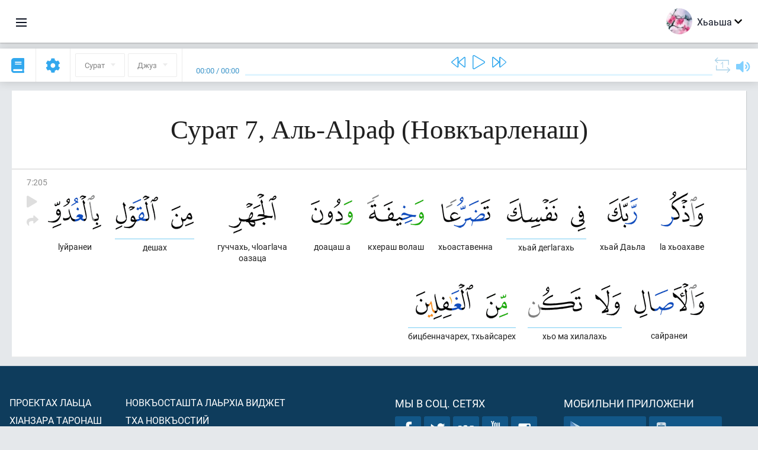

--- FILE ---
content_type: text/html; charset=UTF-8
request_url: https://inh.quranacademy.org/quran/7:205
body_size: 7621
content:
<!DOCTYPE html>
<html lang="inh" dir="ltr">
  <head>
    <meta charset="utf-8">
    <title>Сура 7 Аль-Аlраф (Новкъарленаш). Читать и слушать Коран · Академия Корана</title>
    <meta name="description" content="Читать и слушать Коран: Арабский, перевод, перевод по словам и толкование (тафсир). Сура 7 Аль-Аlраф (Новкъарленаш). Доступные переводы: .">

    <meta name="keywords" content="Деша, Слушать, Коран, quran.surah, quran.ayah, Новкъарленаш, Аль-Аlраф">

    <meta http-equiv="X-UA-Compatible" content="IE=edge">
    <meta name="viewport" content="width=device-width, initial-scale=1, user-scalable=no">


<script>
    window.Loader = new function () {
        var self = this

        this.onFullLoadFirstCallbacks = [];
        this.onFullLoadCallbacks = [];

        this.isLoaded = false;

        this.loadedStylesheets = [];

        function runCallbacks(callbacks) {
            var errors = [];

            callbacks.map(function (callback) {
                try {
                    callback();
                } catch (e) {
                    errors.push(e);
                }
            });

            return errors
        }

        this.onFullLoad = function(callback) {
            if (this.isLoaded) {
                callback();
            } else {
                this.onFullLoadCallbacks.push(callback);
            }
        };

        this.onFullLoadFirst = function(callback) {
            if (this.isLoaded) {
                callback();
            } else {
                this.onFullLoadFirstCallbacks.push(callback);
            }
        };

        this.loaded = function () {
            const firstCallbackErrors = runCallbacks(this.onFullLoadFirstCallbacks);
            const callbackErrors = runCallbacks(this.onFullLoadCallbacks);

            this.isLoaded = true;

            firstCallbackErrors.map(function (e) {
                throw e;
            });

            callbackErrors.map(function (e) {
                throw e;
            });
        };
    };
</script><link rel="shortcut icon" href="/favicons/favicon.ico" type="image/x-icon">
<link rel="icon" type="image/png" href="/favicons/favicon-32x32.png" sizes="32x32">
<link rel="icon" type="image/png" href="/favicons/android-chrome-192x192.png" sizes="192x192">
<link rel="icon" type="image/png" href="/favicons/favicon-96x96.png" sizes="96x96">
<link rel="icon" type="image/png" href="/favicons/favicon-16x16.png" sizes="16x16">
<link rel="apple-touch-icon" sizes="57x57" href="/favicons/apple-touch-icon-57x57.png">
<link rel="apple-touch-icon" sizes="60x60" href="/favicons/apple-touch-icon-60x60.png">
<link rel="apple-touch-icon" sizes="72x72" href="/favicons/apple-touch-icon-72x72.png">
<link rel="apple-touch-icon" sizes="76x76" href="/favicons/apple-touch-icon-76x76.png">
<link rel="apple-touch-icon" sizes="114x114" href="/favicons/apple-touch-icon-114x114.png">
<link rel="apple-touch-icon" sizes="120x120" href="/favicons/apple-touch-icon-120x120.png">
<link rel="apple-touch-icon" sizes="144x144" href="/favicons/apple-touch-icon-144x144.png">
<link rel="apple-touch-icon" sizes="152x152" href="/favicons/apple-touch-icon-152x152.png">
<link rel="apple-touch-icon" sizes="180x180" href="/favicons/apple-touch-icon-180x180.png">
<link rel="manifest" href="/favicons/manifest.json">
<meta name="msapplication-TileColor" content="#5e1596">
<meta name="msapplication-TileImage" content="/favicons/mstile-144x144.png">
<meta name="msapplication-config" content="/favicons/browserconfig.xml">
<meta name="theme-color" content="#ffffff"><link rel="stylesheet" href="https://use.typekit.net/srz0rtf.css">

<link href="/compiled/browser/app.6a5c3dc06d11913ad7bb.css" rel="stylesheet" type="text/css" />
<script type="application/ld+json">
{
  "@context" : "http://schema.org",
  "@type" : "Organization",
  "name" : "Академия Корана",
  "url" : "https://inh.quranacademy.org",
  "description": "КъурIана Академе Iарбий мотт а КъурIан а моллагIча даржан тIара дIадоладенна Iомаде аьттув ба шун, иштта шун аьттув ба ТIеххьарча Йоазонах лаьца эггара лоархIамегIдар ха а.  ",
  "sameAs" : [
    "https://www.facebook.com/quranacademy",
    "https://twitter.com/quranacademy",
    "https://plus.google.com/u/0/+HolyQuranAcademy",
    "https://www.instagram.com/holyquranacademy",
    "https://www.youtube.com/holyquranacademy",
    "https://www.linkedin.com/company/quranacademy",
    "https://www.pinterest.com/holyquranworld",
    "https://soundcloud.com/quranacademy",
    "https://quranacademy.tumblr.com",
    "https://github.com/quranacademy",
    "https://vk.com/quranacademy",
    "https://medium.com/@quranacademy",
    "https://ok.ru/quranacademy",
    "https://telegram.me/quranacademy",
    "https://www.flickr.com/photos/quranacademy",
    "https://vk.com/holyquranworld"
  ]
}
</script>


<meta name="dmca-site-verification" content="ZjdvMVBwZ3UyN3ZpZ3JmVjQyeEZocExQalVLa21PMnRxZnowZnZpWEU2UT01" />



  </head>
  <body class="ltr-mode"><div id="react-module-69730442a9902" class=" react-module-header"></div>
            <script>
                Loader.onFullLoadFirst(function () {
                    mountReactComponent('react-module-69730442a9902', 'header', {"navigationMenuActiveItemCode":"quran","encyclopediaAvailable":false,"str":{"adminPanel":"\u0410\u0434\u043c\u0438\u043d\u0438\u0441\u0442\u0440\u0430\u0442\u043e\u0440\u0430 \u043a\u0435\u0440\u0442\u0435\u0440\u0430 \u043e\u0430\u0433I\u0443\u0432","bookmarks":"\u0417\u0430\u043a\u043b\u0430\u0434\u043a\u0438","encyclopedia":"\u042d\u043d\u0446\u0438\u043a\u043b\u043e\u043f\u0435\u0434\u0438","guest":"\u0425\u044c\u0430\u044c\u0448\u0430","help":"\u041f\u043e\u043c\u043e\u0449\u044c","interactiveLessons":"\u0418\u043d\u0442\u0435\u0440\u0430\u043a\u0442\u0438\u0432\u043d\u0438 \u0443\u0440\u043e\u043a\u0430\u0448","logIn":"\u0427\u0443\u0432\u0430\u043b\u0430 \/ \u0447\u0443\u044f\u043b\u0430","logOut":"\u0410\u0440\u0430\u0432\u0430\u043b\u0430","memorization":"\u0417\u0430\u0443\u0447\u0438\u0432\u0430\u043d\u0438\u0435 \u041a\u043e\u0440\u0430\u043d\u0430","profile":"\u041f\u0440\u043e\u0444\u0438\u043b\u044c","quran":"\u041a\u043e\u0440\u0430\u043d","settings":"\u041e\u0442\u0442\u0430\u043c\u0430\u0448","siteSections":"\u0420\u0430\u0437\u0434\u0435\u043b\u044b \u0441\u0430\u0439\u0442\u0430"},"urls":{"adminPanel":"https:\/\/inh.quranacademy.org\/admin","encyclopedia":"https:\/\/inh.quranacademy.org\/encyclopedia","helpCenter":"https:\/\/inh.quranacademy.org\/help","interactiveLessons":"https:\/\/inh.quranacademy.org\/courses","login":"https:\/\/inh.quranacademy.org\/login","memorization":"https:\/\/inh.quranacademy.org\/memorization","profile":"https:\/\/inh.quranacademy.org\/profile","quran":"https:\/\/inh.quranacademy.org\/quran","settings":"https:\/\/inh.quranacademy.org\/profile\/settings\/personal-information"}}, 'render', true)
                });
            </script>
        
    <div id="content">
<div class="page-container"><div id="react-module-69730442a5858" class=" react-module-quran"></div>
            <script>
                Loader.onFullLoadFirst(function () {
                    mountReactComponent('react-module-69730442a5858', 'quran', {"displayMode":"ayah","currentSuraNum":7,"currentSura":{"id":7,"basmala":true,"type_id":1,"ayats_count":206,"juz_num":8,"juz_page":6,"hizb_num":16,"hizb_page":1,"rub_num":61,"ayat_begin_id":955,"ayat_end_id":1160,"number":7,"arabic_name":"\u0627\u0644\u0623\u0639\u0631\u0627\u0641","text":{"id":567,"name":"\u041d\u043e\u0432\u043a\u044a\u0430\u0440\u043b\u0435\u043d\u0430\u0448","sura_id":7,"language_id":44,"transliteration":"\u0410\u043b\u044c-\u0410l\u0440\u0430\u0444","about_markdown":"","about_html":""}},"basmalaAyat":{"id":1,"surahNumber":1,"juzNumber":1,"number":1,"sajdah":false,"wordGroups":[{"id":2275563,"ayahId":1,"surahNumber":1,"ayahNumber":1,"index":0,"text":"\u0410\u043b\u043b\u0430\u0445l\u0430 \u0446l\u0435\u0440\u0430\u0446\u0430","words":[{"id":1,"surahNumber":1,"ayahNumber":1,"order":1,"hasOwnImage":true,"imageWidth":88,"imageHeight":100,"text":"\u0410\u043b\u043b\u0430\u0445l\u0430 \u0446l\u0435\u0440\u0430\u0446\u0430"},{"id":2,"surahNumber":1,"ayahNumber":1,"order":2,"hasOwnImage":true,"imageWidth":40,"imageHeight":100,"text":"*"}],"isLastWordGroupOfAyah":false},{"id":2275564,"ayahId":1,"surahNumber":1,"ayahNumber":1,"index":1,"text":"\u041a\u044a\u0430\u0445\u0435\u0442\u0430\u043c\u0435 \u0432\u043e\u043b\u0447\u0430","words":[{"id":3,"surahNumber":1,"ayahNumber":1,"order":3,"hasOwnImage":true,"imageWidth":131,"imageHeight":100,"text":"\u041a\u044a\u0430\u0445\u0435\u0442\u0430\u043c\u0435 \u0432\u043e\u043b\u0447\u0430"}],"isLastWordGroupOfAyah":false},{"id":2275565,"ayahId":1,"surahNumber":1,"ayahNumber":1,"index":2,"text":"\u041a\u044a\u0430\u0445\u0435\u0442\u0430\u043c \u0431\u0435\u0448 \u0432\u043e\u043b\u0447\u0430","words":[{"id":4,"surahNumber":1,"ayahNumber":1,"order":4,"hasOwnImage":true,"imageWidth":92,"imageHeight":100,"text":"\u041a\u044a\u0430\u0445\u0435\u0442\u0430\u043c \u0431\u0435\u0448 \u0432\u043e\u043b\u0447\u0430"}],"isLastWordGroupOfAyah":true}]},"ayats":[{"id":1159,"surahNumber":7,"juzNumber":9,"number":205,"sajdah":false,"wordGroups":[{"id":2295124,"ayahId":1159,"surahNumber":7,"ayahNumber":205,"index":0,"text":"l\u0430 \u0445\u044c\u043e\u0430\u0445\u0430\u0432\u0435","words":[{"id":22521,"surahNumber":7,"ayahNumber":205,"order":1,"hasOwnImage":true,"imageWidth":74,"imageHeight":100,"text":"l\u0430 \u0445\u044c\u043e\u0430\u0445\u0430\u0432\u0435"}],"isLastWordGroupOfAyah":false},{"id":2295125,"ayahId":1159,"surahNumber":7,"ayahNumber":205,"index":1,"text":"\u0445\u044c\u0430\u0439 \u0414\u0430\u044c\u043b\u0430","words":[{"id":22522,"surahNumber":7,"ayahNumber":205,"order":2,"hasOwnImage":true,"imageWidth":51,"imageHeight":100,"text":"\u0445\u044c\u0430\u0439 \u0414\u0430\u044c\u043b\u0430"}],"isLastWordGroupOfAyah":false},{"id":2295126,"ayahId":1159,"surahNumber":7,"ayahNumber":205,"index":2,"text":"\u0445\u044c\u0430\u0439 \u0434\u0435\u0433l\u0430\u0433\u0430\u0445\u044c","words":[{"id":22523,"surahNumber":7,"ayahNumber":205,"order":3,"hasOwnImage":true,"imageWidth":25,"imageHeight":100,"text":"\u0445\u044c\u0430\u0439 \u0434\u0435\u0433l\u0430\u0433\u0430\u0445\u044c"},{"id":22524,"surahNumber":7,"ayahNumber":205,"order":4,"hasOwnImage":true,"imageWidth":86,"imageHeight":100,"text":"*"}],"isLastWordGroupOfAyah":false},{"id":2295127,"ayahId":1159,"surahNumber":7,"ayahNumber":205,"index":3,"text":"\u0445\u044c\u043e\u0430\u0441\u0442\u0430\u0432\u0435\u043d\u043d\u0430","words":[{"id":22525,"surahNumber":7,"ayahNumber":205,"order":5,"hasOwnImage":true,"imageWidth":83,"imageHeight":100,"text":"\u0445\u044c\u043e\u0430\u0441\u0442\u0430\u0432\u0435\u043d\u043d\u0430"}],"isLastWordGroupOfAyah":false},{"id":2295128,"ayahId":1159,"surahNumber":7,"ayahNumber":205,"index":4,"text":"\u043a\u0445\u0435\u0440\u0430\u0448 \u0432\u043e\u043b\u0430\u0448","words":[{"id":22526,"surahNumber":7,"ayahNumber":205,"order":6,"hasOwnImage":true,"imageWidth":96,"imageHeight":100,"text":"\u043a\u0445\u0435\u0440\u0430\u0448 \u0432\u043e\u043b\u0430\u0448"}],"isLastWordGroupOfAyah":false},{"id":2295129,"ayahId":1159,"surahNumber":7,"ayahNumber":205,"index":5,"text":"\u0434\u043e\u0430\u0446\u0430\u0448 \u0430","words":[{"id":22527,"surahNumber":7,"ayahNumber":205,"order":7,"hasOwnImage":true,"imageWidth":71,"imageHeight":100,"text":"\u0434\u043e\u0430\u0446\u0430\u0448 \u0430"}],"isLastWordGroupOfAyah":false},{"id":2295130,"ayahId":1159,"surahNumber":7,"ayahNumber":205,"index":6,"text":"\u0433\u0443\u0447\u0447\u0430\u0445\u044c, \u0447l\u043e\u0430\u0433l\u0430\u0447\u0430 \u043e\u0430\u0437\u0430\u0446\u0430","words":[{"id":22528,"surahNumber":7,"ayahNumber":205,"order":8,"hasOwnImage":true,"imageWidth":81,"imageHeight":100,"text":"\u0433\u0443\u0447\u0447\u0430\u0445\u044c, \u0447l\u043e\u0430\u0433l\u0430\u0447\u0430 \u043e\u0430\u0437\u0430\u0446\u0430"}],"isLastWordGroupOfAyah":false},{"id":2295131,"ayahId":1159,"surahNumber":7,"ayahNumber":205,"index":7,"text":"\u0434\u0435\u0448\u0430\u0445","words":[{"id":22529,"surahNumber":7,"ayahNumber":205,"order":9,"hasOwnImage":true,"imageWidth":38,"imageHeight":100,"text":"\u0434\u0435\u0448\u0430\u0445"},{"id":22530,"surahNumber":7,"ayahNumber":205,"order":10,"hasOwnImage":true,"imageWidth":72,"imageHeight":100,"text":"*"}],"isLastWordGroupOfAyah":false},{"id":2295132,"ayahId":1159,"surahNumber":7,"ayahNumber":205,"index":8,"text":"l\u0443\u0439\u0440\u0430\u043d\u0435\u0438","words":[{"id":22531,"surahNumber":7,"ayahNumber":205,"order":11,"hasOwnImage":true,"imageWidth":90,"imageHeight":100,"text":"l\u0443\u0439\u0440\u0430\u043d\u0435\u0438"}],"isLastWordGroupOfAyah":false},{"id":2295133,"ayahId":1159,"surahNumber":7,"ayahNumber":205,"index":9,"text":"\u0441\u0430\u0439\u0440\u0430\u043d\u0435\u0438","words":[{"id":22532,"surahNumber":7,"ayahNumber":205,"order":12,"hasOwnImage":true,"imageWidth":118,"imageHeight":100,"text":"\u0441\u0430\u0439\u0440\u0430\u043d\u0435\u0438"}],"isLastWordGroupOfAyah":false},{"id":2295134,"ayahId":1159,"surahNumber":7,"ayahNumber":205,"index":10,"text":"\u0445\u044c\u043e \u043c\u0430 \u0445\u0438\u043b\u0430\u043b\u0430\u0445\u044c","words":[{"id":22533,"surahNumber":7,"ayahNumber":205,"order":13,"hasOwnImage":true,"imageWidth":44,"imageHeight":100,"text":"\u0445\u044c\u043e \u043c\u0430 \u0445\u0438\u043b\u0430\u043b\u0430\u0445\u044c"},{"id":22534,"surahNumber":7,"ayahNumber":205,"order":14,"hasOwnImage":true,"imageWidth":91,"imageHeight":100,"text":"*"}],"isLastWordGroupOfAyah":false},{"id":2295135,"ayahId":1159,"surahNumber":7,"ayahNumber":205,"index":11,"text":"\u0431\u0438\u0446\u0431\u0435\u043d\u043d\u0430\u0447\u0430\u0440\u0435\u0445, \u0442\u0445\u044c\u0430\u0439\u0441\u0430\u0440\u0435\u0445","words":[{"id":22535,"surahNumber":7,"ayahNumber":205,"order":15,"hasOwnImage":true,"imageWidth":37,"imageHeight":100,"text":"\u0431\u0438\u0446\u0431\u0435\u043d\u043d\u0430\u0447\u0430\u0440\u0435\u0445, \u0442\u0445\u044c\u0430\u0439\u0441\u0430\u0440\u0435\u0445"},{"id":22536,"surahNumber":7,"ayahNumber":205,"order":16,"hasOwnImage":true,"imageWidth":97,"imageHeight":100,"text":"*"}],"isLastWordGroupOfAyah":true}]}],"bookmarks":[],"currentJuzNum":9,"pageCount":null,"currentPage":null,"ayatsPerPage":null,"mushafPageNumber":176,"customTranslationIds":null,"currentRecitation":{"urlMask":"https:\/\/quran-audio.quranacademy.org\/by-ayah\/Mishari_Rashid_Al-Afasy_128kbps\/{sura}\/{ayat}.mp3","padZeros":true},"str":{"autoScrollDuringPlayback":"\u0410\u0432\u0442\u043e\u0441\u043a\u0440\u043e\u043b\u043b \u043f\u0440\u0438 \u0432\u043e\u0441\u043f\u0440\u043e\u0438\u0437\u0432\u0435\u0434\u0435\u043d\u0438\u0438","ayat":"\u0410\u044f\u0442","commonSettings":"\u041e\u0431\u0449\u0438\u0435","continuousReading":"\u0425\u0430\u0434\u0434\u0430\u043d\u0437\u0430 \u0434\u0435\u0448\u0430\u0440","copiedToClipboard":"\u0421\u0441\u044b\u043b\u043a\u0430 \u0441\u043a\u043e\u043f\u0438\u0440\u043e\u0432\u0430\u043d\u0430 \u0432 \u0431\u0443\u0444\u0435\u0440 \u043e\u0431\u043c\u0435\u043d\u0430","error":"\u0413I\u0430\u043b\u0430\u0442","errorLoadingPage":"\u041e\u0448\u0438\u0431\u043a\u0430 \u043f\u0440\u0438 \u0437\u0430\u0433\u0440\u0443\u0437\u043a\u0435 \u0441\u0442\u0440\u0430\u043d\u0438\u0446\u044b","juz":"\u0414\u0436\u0443\u0437","reciter":"\u041a\u044a\u043e\u0430\u0440\u0435","searchPlaceholder":"\u041f\u043e\u0438\u0441\u043a...","select":"\u0425\u0430\u0440\u0436\u0430","sura":"\u0421\u0443\u0440\u0430\u0442","tajweedRulesHighlighting":"\u041f\u043e\u0434\u0441\u0432\u0435\u0442\u043a\u0430 \u0442\u0430\u0434\u0436\u0432\u0438\u0434\u0430","translationsAndTafseers":"\u041f\u0435\u0440\u0435\u0432\u043e\u0434\u044b \u0438 \u0442\u0430\u0444\u0441\u0438\u0440\u044b","quran":"\u0414\u0435\u0437\u0430 \u041a\u044a\u0443\u0440I\u0430\u043d","withWordsHighlighting":"\u0421 \u043f\u043e\u0434\u0441\u0432\u0435\u0442\u043a\u043e\u0439 \u0441\u043b\u043e\u0432","wordByWordTranslation":"\u0414\u0435\u0448\u0430\u0448\u043a\u0430 \u0433I\u043e\u043b\u043b\u0430 \u0434\u0430\u044c \u0442\u0430\u0440\u0436\u0430\u043c","wordByWordTranslationLanguage":"\u0414\u0435\u0448\u0430\u0448\u0442\u0430 \u0442I\u0430\u0433I\u043e\u043b\u043b\u0430  \u0442\u0430\u0440\u0436\u0430\u043c\u0430 \u043c\u043e\u0442\u0442"}}, 'render', false)
                });
            </script>
        
</div>

<script>
    var metaViewPort = document.querySelector('meta[name="viewport"]')

            metaViewPort.setAttribute('content', 'width=device-width, initial-scale=1, user-scalable=no')
    </script>

    </div><div id="react-module-69730442a99a8" class=" react-module-whats-new-alert"></div>
            <script>
                Loader.onFullLoadFirst(function () {
                    mountReactComponent('react-module-69730442a99a8', 'whats-new-alert', {"str":{"whatsNew":"\u0427\u0442\u043e \u043d\u043e\u0432\u043e\u0433\u043e?"},"apiUrls":{"getUpdates":"https:\/\/inh.quranacademy.org\/whats-new\/updates"}}, 'render', false)
                });
            </script>
        <div id="react-module-69730442aa9fc" class=" react-module-footer"></div>
            <script>
                Loader.onFullLoadFirst(function () {
                    mountReactComponent('react-module-69730442aa9fc', 'footer', {"androidAppLink":"https:\/\/play.google.com\/store\/apps\/details?id=org.quranacademy.quran","helpCenterAvailable":true,"iosAppLink":"https:\/\/apps.apple.com\/ru\/app\/quran-academy-reader\/id1481765206","str":{"aboutProject":"\u041f\u0440\u043e\u0435\u043a\u0442\u0430\u0445 \u043b\u0430\u044c\u0446\u0430","blog":"\u0411\u043b\u043e\u0433","contacts":"\u041a\u043e\u043d\u0442\u0430\u043a\u0442\u044b","contribute":"\u0414\u0430\u043a\u044a\u0430\u043b\u0430\u0446\u0430","currentFeatures":"\u0425I\u0430\u043d\u0437\u0430\u0440\u0430 \u0442\u0430\u0440\u043e\u043d\u0430\u0448","followUsInSocialMedia":"\u041c\u044b \u0432 \u0441\u043e\u0446. \u0441\u0435\u0442\u044f\u0445","helpCenter":"\u041d\u043e\u0432\u043a\u044a\u043e\u0441\u0442\u0430\u043b \u0434\u0430\u0440\u0430 \u0426\u0435\u043d\u0442\u0440","mobileApp":"\u041c\u043e\u0431\u0438\u043b\u044c\u043d\u0438 \u043f\u0440\u0438\u043b\u043e\u0436\u0435\u043d\u0438","ourPartners":"\u0422\u0445\u0430 \u043d\u043e\u0432\u043a\u044a\u043e\u0441\u0442\u0438\u0439","partnersWidget":"\u041d\u043e\u0432\u043a\u044a\u043e\u0441\u0442\u0430\u0448\u0442\u0430 \u043b\u0430\u044c\u0440\u0445I\u0430 \u0432\u0438\u0434\u0436\u0435\u0442","privacyPolicy":"\u041f\u0440\u0430\u0432\u0438\u043b\u0430 \u043a\u043e\u043d\u0444\u0438\u0434\u0435\u043d\u0446\u0438\u0430\u043b\u044c\u043d\u043e\u0441\u0442\u0438","radio":"\u0420\u0430\u0434\u0438\u043e","support":"\u0425\u0435\u0442\u0430\u0440\u0430\u0448\u0438 \u0442I\u0430\u0434\u0443\u043b\u043b\u0430\u0440\u0430\u0448\u0438","termsOfUse":"\u041f\u0430\u0439\u0434\u0430 \u044d\u0446\u0430 \u0442I\u0430\u0434\u043e\u0436\u0430\u0434\u0430\u044c\u0440\u0430\u0448"},"urls":{"privacyPolicy":"https:\/\/inh.quranacademy.org\/page\/1--","termsOfUse":"https:\/\/inh.quranacademy.org\/page\/2-"}}, 'render', true)
                });
            </script>
        <div id="react-module-69730442aaa1a" class=" react-module-toastify"></div>
            <script>
                Loader.onFullLoadFirst(function () {
                    mountReactComponent('react-module-69730442aaa1a', 'toastify', {"keepMounted":true}, 'render', false)
                });
            </script>
        <script src="https://inh.quranacademy.org/ui-strings/inh?1746213792"></script>

    <script>
        ENV = {"avatarDimensions":[200,100,50],"appVersion":"062e8d11e8d8af2fe39585b2ba4e4927554168f8","csrfToken":"S58Et3zMZBCYQvSvyqSZGi3BbTEHDVQNG1rmVfVq","currentLanguage":{"id":44,"code":"inh","active":true,"is_default":false,"locale":"ru_RU","yandex_language_id":1,"is_rtl":false,"fallback_language_id":1,"level":2,"code_iso1":null,"code_iso3":"inh","original_name":"\u0413l\u0430\u043b\u0433I\u0430\u0439"},"debug":false,"domain":"quranacademy.org","environment":"production","isGuest":true,"languages":[{"id":3,"code":"ar","scriptDirection":"rtl","name":"l\u0430\u0440\u0431\u0438\u0439","originalName":"\u0627\u0644\u0639\u0631\u0628\u064a\u0629","fallbackLanguageId":2},{"id":43,"code":"ba","scriptDirection":"ltr","name":"\u0411\u0430\u0448\u043a\u0438\u0440\u0438\u0439","originalName":"\u0411\u0430\u0448\u04a1\u043e\u0440\u0442","fallbackLanguageId":1},{"id":4,"code":"az","scriptDirection":"ltr","name":"\u0433l\u0430\u0436\u0430\u0440\u043e","originalName":"Az\u0259rbaycan dili","fallbackLanguageId":1},{"id":44,"code":"inh","scriptDirection":"ltr","name":"\u0413l\u0430\u043b\u0433I\u0430\u0439","originalName":"\u0413l\u0430\u043b\u0433I\u0430\u0439","fallbackLanguageId":1},{"id":45,"code":"av","scriptDirection":"ltr","name":"\u0416l\u0430\u0439\u0445\u043e","originalName":"\u0410\u0432\u0430\u0440 \u043c\u0430\u0446\u0304I","fallbackLanguageId":1},{"id":2,"code":"en","scriptDirection":"ltr","name":"\u0438\u043d\u0433\u0430\u043b\u0441\u0438\u0439","originalName":"English","fallbackLanguageId":1},{"id":40,"code":"kk","scriptDirection":"ltr","name":"\u041a\u0430\u0437\u0430\u0445\u0438\u0439","originalName":"\u049a\u0430\u0437\u0430\u049b \u0442\u0456\u043b\u0456","fallbackLanguageId":1},{"id":46,"code":"ce","scriptDirection":"ltr","name":"\u041d\u043e\u0445\u0447\u0438\u0439","originalName":"\u041d\u043e\u0445\u0447\u0438\u0439","fallbackLanguageId":1},{"id":5,"code":"tg","scriptDirection":"ltr","name":"\u0422\u0430\u0434\u0436\u0438\u043a\u0438\u0439","originalName":"\u0422\u043e\u04b7\u0438\u043a\u04e3","fallbackLanguageId":1},{"id":6,"code":"tr","scriptDirection":"ltr","name":"\u0422\u0443\u0440\u043a\u0438\u0439","originalName":"T\u00fcrk\u00e7e","fallbackLanguageId":2},{"id":39,"code":"uz","scriptDirection":"ltr","name":"\u0423\u0437\u0431\u0435\u043a\u0438\u0439","originalName":"O'zbek","fallbackLanguageId":1},{"id":41,"code":"fr","scriptDirection":"ltr","name":"\u0444\u0440\u0435\u043d\u0433l\u0435","originalName":"Fran\u00e7ais","fallbackLanguageId":2},{"id":1,"code":"ru","scriptDirection":"ltr","name":"\u042d\u0440\u0441\u0438\u0439","originalName":"\u0420\u0443\u0441\u0441\u043a\u0438\u0439","fallbackLanguageId":null},{"id":52,"code":"id","scriptDirection":"ltr","name":"\u0418\u043d\u0434\u043e\u043d\u0435\u0437\u0438\u0439\u0441\u043a\u0438\u0439","originalName":"Bahasa Indonesia","fallbackLanguageId":2},{"id":85,"code":"sw","scriptDirection":"ltr","name":"\u0421\u0443\u0430\u0445\u0438\u043b\u0438","originalName":"Kiswahili","fallbackLanguageId":2},{"id":78,"code":"ur","scriptDirection":"rtl","name":"\u0423\u0440\u0434\u0443","originalName":"\u0627\u0631\u062f\u0648","fallbackLanguageId":66},{"id":55,"code":"ha","scriptDirection":"ltr","name":"\u0425\u0430\u0443\u0441\u0430","originalName":"Hausa","fallbackLanguageId":2},{"id":68,"code":"am","scriptDirection":"ltr","name":"\u0410\u043c\u0445\u0430\u0440\u0441\u043a\u0438\u0439","originalName":"\u12a0\u121b\u122d\u129b","fallbackLanguageId":2},{"id":80,"code":"el","scriptDirection":"ltr","name":"\u0413\u0440\u0435\u0447\u0435\u0441\u043a\u0438\u0439","originalName":"\u0395\u03bb\u03bb\u03b7\u03bd\u03b9\u03ba\u03ac","fallbackLanguageId":2},{"id":48,"code":"lez","scriptDirection":"ltr","name":"\u041b\u0435\u0437\u0433\u0438\u043d\u0441\u043a\u0438\u0439","originalName":"\u041b\u0435\u0437\u0433\u0438","fallbackLanguageId":1},{"id":62,"code":"bs","scriptDirection":"ltr","name":"\u0411\u043e\u0441\u043d\u0438\u0439\u0441\u043a\u0438\u0439","originalName":"Bosanski","fallbackLanguageId":2},{"id":67,"code":"ja","scriptDirection":"ltr","name":"\u042f\u043f\u043e\u043d\u0441\u043a\u0438\u0439","originalName":"\u65e5\u672c\u8a9e","fallbackLanguageId":2},{"id":50,"code":"bn","scriptDirection":"ltr","name":"\u0411\u0435\u043d\u0433\u0430\u043b\u044c\u0441\u043a\u0438\u0439","originalName":"\u09ac\u09be\u0982\u09b2\u09be","fallbackLanguageId":2},{"id":51,"code":"ne","scriptDirection":"ltr","name":"\u041d\u0435\u043f\u0430\u043b\u044c\u0441\u043a\u0438\u0439","originalName":"\u0928\u0947\u092a\u093e\u0932\u0940","fallbackLanguageId":2},{"id":76,"code":"sv","scriptDirection":"ltr","name":"\u0428\u0432\u0435\u0434\u0441\u043a\u0438\u0439","originalName":"Svenska","fallbackLanguageId":2},{"id":69,"code":"ko","scriptDirection":"ltr","name":"\u041a\u043e\u0440\u0435\u0439\u0441\u043a\u0438\u0439","originalName":"\ud55c\uad6d\uc5b4","fallbackLanguageId":2},{"id":81,"code":"he","scriptDirection":"rtl","name":"\u0418\u0432\u0440\u0438\u0442","originalName":"\u05e2\u05d1\u05e8\u05d9\u05ea","fallbackLanguageId":2},{"id":79,"code":"kbd","scriptDirection":"ltr","name":"\u041a\u0430\u0431\u0430\u0440\u0434\u0438\u043d\u043e-\u0447\u0435\u0440\u043a\u0435\u0441\u0441\u043a\u0438\u0439","originalName":"\u0410\u0434\u044b\u0433\u044d\u0431\u0437\u044d","fallbackLanguageId":1},{"id":59,"code":"es","scriptDirection":"ltr","name":"\u0418\u0441\u043f\u0430\u043d\u0441\u043a\u0438\u0439","originalName":"Espa\u00f1ol","fallbackLanguageId":2},{"id":84,"code":"mo","scriptDirection":"ltr","name":"\u041c\u043e\u043b\u0434\u0430\u0432\u0441\u043a\u0438\u0439","originalName":"Moldoveneasc\u0103","fallbackLanguageId":75},{"id":74,"code":"pt","scriptDirection":"ltr","name":"\u041f\u043e\u0440\u0442\u0443\u0433\u0430\u043b\u044c\u0441\u043a\u0438\u0439","originalName":"Portugu\u00eas","fallbackLanguageId":2},{"id":54,"code":"ka","scriptDirection":"ltr","name":"\u0413\u0440\u0443\u0437\u0438\u043d\u0441\u043a\u0438\u0439","originalName":"\u10e5\u10d0\u10e0\u10d7\u10e3\u10da\u10d8","fallbackLanguageId":2},{"id":53,"code":"bg","scriptDirection":"ltr","name":"\u0411\u043e\u043b\u0433\u0430\u0440\u0441\u043a\u0438\u0439","originalName":"\u0411\u044a\u043b\u0433\u0430\u0440\u0441\u043a\u0438","fallbackLanguageId":1},{"id":58,"code":"uk","scriptDirection":"ltr","name":"\u0423\u043a\u0440\u0430\u0438\u043d\u0441\u043a\u0438\u0439","originalName":"\u0423\u043a\u0440\u0430\u0457\u043d\u0441\u044c\u043a\u0430","fallbackLanguageId":1},{"id":86,"code":"ug","scriptDirection":"rtl","name":"\u0423\u0439\u0433\u0443\u0440\u0441\u043a\u0438\u0439","originalName":"\u0626\u06c7\u064a\u063a\u06c7\u0631\u0686\u06d5","fallbackLanguageId":2},{"id":49,"code":"ta","scriptDirection":"ltr","name":"\u0422\u0430\u043c\u0438\u043b\u044c\u0441\u043a\u0438\u0439","originalName":"\u0ba4\u0bae\u0bbf\u0bb4\u0bcd","fallbackLanguageId":2},{"id":70,"code":"ms","scriptDirection":"ltr","name":"\u041c\u0430\u043b\u0430\u0439\u0441\u043a\u0438\u0439","originalName":"Bahasa Melayu","fallbackLanguageId":2},{"id":60,"code":"it","scriptDirection":"ltr","name":"\u0418\u0442\u0430\u043b\u044c\u044f\u043d\u0441\u043a\u0438\u0439","originalName":"Italiano","fallbackLanguageId":2},{"id":75,"code":"ro","scriptDirection":"ltr","name":"\u0420\u0443\u043c\u044b\u043d\u0441\u043a\u0438\u0439","originalName":"Rom\u00e2n\u0103","fallbackLanguageId":2},{"id":61,"code":"sq","scriptDirection":"ltr","name":"\u0410\u043b\u0431\u0430\u043d\u0441\u043a\u0438\u0439","originalName":"Shqip","fallbackLanguageId":2},{"id":63,"code":"zh","scriptDirection":"ltr","name":"\u041a\u0438\u0442\u0430\u0439\u0441\u043a\u0438\u0439","originalName":"\u4e2d\u6587(\u7b80\u4f53)","fallbackLanguageId":2},{"id":82,"code":"krc","scriptDirection":"ltr","name":"\u041a\u0430\u0440\u0430\u0447\u0430\u0435\u0432\u043e-\u0431\u0430\u043b\u043a\u0430\u0440\u0441\u043a\u0438\u0439","originalName":"\u041a\u044a\u0430\u0440\u0430\u0447\u0430\u0439-\u043c\u0430\u043b\u043a\u044a\u0430\u0440","fallbackLanguageId":1},{"id":66,"code":"hi","scriptDirection":"ltr","name":"\u0425\u0438\u043d\u0434\u0438","originalName":"\u0939\u093f\u0928\u094d\u0926\u0940","fallbackLanguageId":2},{"id":57,"code":"tt","scriptDirection":"ltr","name":"\u0422\u0430\u0442\u0430\u0440\u0441\u043a\u0438\u0439","originalName":"\u0422\u0430\u0442\u0430\u0440\u0447\u0430","fallbackLanguageId":1},{"id":64,"code":"cs","scriptDirection":"ltr","name":"\u0427\u0435\u0448\u0441\u043a\u0438\u0439","originalName":"\u010ce\u0161tina","fallbackLanguageId":2},{"id":71,"code":"no","scriptDirection":"ltr","name":"\u041d\u043e\u0440\u0432\u0435\u0436\u0441\u043a\u0438\u0439 (\u0431\u0443\u043a\u043c\u043e\u043b)","originalName":"Norsk (bokm\u00e5l)","fallbackLanguageId":2},{"id":72,"code":"fa","scriptDirection":"rtl","name":"\u041f\u0435\u0440\u0441\u0438\u0434\u0441\u043a\u0438\u0439","originalName":"\u0641\u0627\u0631\u0633\u06cc\u200f","fallbackLanguageId":3},{"id":47,"code":"de","scriptDirection":"ltr","name":"\u041d\u0435\u043c\u0435\u0446\u043a\u0438\u0439","originalName":"Deutsch","fallbackLanguageId":2},{"id":83,"code":"ku","scriptDirection":"ltr","name":"\u041a\u0443\u0440\u0434\u0441\u043a\u0438\u0439","originalName":"Kurd\u00ee","fallbackLanguageId":2},{"id":77,"code":"th","scriptDirection":"ltr","name":"\u0422\u0430\u0439\u0441\u043a\u0438\u0439","originalName":"\u0e20\u0e32\u0e29\u0e32\u0e44\u0e17\u0e22","fallbackLanguageId":2},{"id":73,"code":"pl","scriptDirection":"ltr","name":"\u041f\u043e\u043b\u044c\u0441\u043a\u0438\u0439","originalName":"Polski","fallbackLanguageId":2},{"id":56,"code":"so","scriptDirection":"ltr","name":"\u0421\u043e\u043c\u0430\u043b\u0438\u0439\u0441\u043a\u0438\u0439","originalName":"Af-Soomaali","fallbackLanguageId":2},{"id":65,"code":"nl","scriptDirection":"ltr","name":"\u041d\u0438\u0434\u0435\u0440\u043b\u0430\u043d\u0434\u0441\u043a\u0438\u0439","originalName":"Nederlands","fallbackLanguageId":47}],"protocol":"https","rollbarEnabled":true,"rollbarToken":"031444658e4a4040a38ef6bb27379125","settings":{"quran_app_banner_closed":false,"media_players_volume":0.7,"admin_sidebar_opened":true,"admin_selected_quran_wbw_translations":[],"quran_ayats_translations":[],"quran_word_by_word_translation_enabled":true,"quran_word_by_word_translation":19,"quran_words_continuous_reading":false,"quran_tajweed_enabled":true,"quran_auto_scroll_during_playback_enabled":false,"quran_recitation_id":14,"quran_recitation_repeat_count":1,"interactive_lessons_layout":"new","puzzle_settings":true,"puzzle_level":20,"puzzle_ayat_recitation_id":11,"puzzle_is_audio":true,"puzzle_repeat_count":1,"puzzle_repeat_interval":0,"puzzle_is_tajweed":true,"puzzle_is_translation":true,"puzzle_language_id":1,"puzzle_is_strict_mode":false,"puzzle_add_words":false},"user":null,"yandexMetrikaKey":"44763238"}

        isNodeJs = false
    </script>

    <script src="/compiled/browser/app.4b8113e5f5306e3ecc4a.js"></script>
    <script async src="/compiled/browser/react.e1fa4e13232be61691cb.chunk.js"></script>


<script>
  (function(i,s,o,g,r,a,m){i['GoogleAnalyticsObject']=r;i[r]=i[r]||function(){
  (i[r].q=i[r].q||[]).push(arguments)},i[r].l=1*new Date();a=s.createElement(o),
  m=s.getElementsByTagName(o)[0];a.async=1;a.src=g;m.parentNode.insertBefore(a,m)
  })(window,document,'script','https://www.google-analytics.com/analytics.js','ga');

  ga('create', 'UA-99896292-1', 'auto');
  ga('send', 'pageview');
  setTimeout(function(){
      ga('send', 'event', 'New Visitor', location.pathname);
  }, 15000);
</script>

<!-- Yandex.Metrika counter -->
<script type="text/javascript">
    (function (d, w, c) {
        (w[c] = w[c] || []).push(function() {
            try {
                w.yaCounter44763238 = new Ya.Metrika({
                    id:44763238,
                    clickmap:true,
                    trackLinks:true,
                    accurateTrackBounce:true,
                    webvisor:true
                });
            } catch(e) { }
        });

        var n = d.getElementsByTagName("script")[0],
            s = d.createElement("script"),
            f = function () { n.parentNode.insertBefore(s, n); };
        s.type = "text/javascript";
        s.async = true;
        s.src = "https://mc.yandex.ru/metrika/watch.js";

        if (w.opera == "[object Opera]") {
            d.addEventListener("DOMContentLoaded", f, false);
        } else { f(); }
    })(document, window, "yandex_metrika_callbacks");
</script>
<noscript><div><img src="https://mc.yandex.ru/watch/44763238" style="position:absolute; left:-9999px;" alt="" /></div></noscript>
<!-- /Yandex.Metrika counter -->



<script>
    var Tawk_API = Tawk_API || {};
    var Tawk_LoadStart = new Date();

    Loader.onFullLoad(function () {
        var s1  =document.createElement("script");
        var s0 = document.getElementsByTagName("script")[0];

        s1.async=true;
        s1.src='https://embed.tawk.to/5a564c2bd7591465c7069e5c/default';
        s1.charset='UTF-8';

        s1.setAttribute('crossorigin','*');

        s0.parentNode.insertBefore(s1,s0);
    });
</script>

<script src="https://images.dmca.com/Badges/DMCABadgeHelper.min.js"></script>
  </body>
</html>

--- FILE ---
content_type: application/javascript
request_url: https://inh.quranacademy.org/compiled/browser/vendors__react-education-task-completed-checkbox__react-education-user-progress__react-education-use__b7e83a0d.7628599e1a47b7c7102e.chunk.js
body_size: 6327
content:
(window.webpackJsonp=window.webpackJsonp||[]).push([[1],{1139:function(t,e,n){"use strict";Object.defineProperty(e,"__esModule",{value:!0}),e.__keep=e.joinConcat=e.joinStrict=e.joinLeading=e.all=e.joinTrailing=e.use=e.nextTick=e.setEventEmitter=e.createActions=e.createStore=e.createAction=e.utils=e.StoreMethods=e.PublisherMethods=e.ListenerMethods=e.ActionMethods=e.version=void 0;var i=h(n(1153)),r=h(n(981)),o=h(n(1141)),s=h(n(1156)),a=n(1154),c=h(n(972)),u=n(1196),l=n(1155),f=h(n(1140));function h(t){if(t&&t.__esModule)return t;var e={};if(null!=t)for(var n in t)Object.prototype.hasOwnProperty.call(t,n)&&(e[n]=t[n]);return e.default=t,e}var p,v=(0,a.staticJoinCreator)("last"),d=v,b=(0,a.staticJoinCreator)("first"),_=(0,a.staticJoinCreator)("strict"),y=(0,a.staticJoinCreator)("all"),g=c,m=(p=function(t,e){Object.keys(t).forEach((function(n){var i=t[n];e[n]=(0,u.createAction)(i)}))},function(t){var e={};return t instanceof Array?t.forEach((function(t){c.isObject(t)?p(t,e):e[t]=(0,u.createAction)(t)})):p(t,e),e});e.version={"reflux-core":"1.0.0"},e.ActionMethods=i,e.ListenerMethods=r,e.PublisherMethods=o,e.StoreMethods=s,e.utils=g,e.createAction=u.createAction,e.createStore=l.createStore,e.createActions=m,e.setEventEmitter=function(t){c.EventEmitter=t},e.nextTick=function(t){c.nextTick=t},e.use=function(t){t(this)},e.joinTrailing=v,e.all=d,e.joinLeading=b,e.joinStrict=_,e.joinConcat=y,e.__keep=f,Object.defineProperty(e,"default",{get:function(){return e}}),Function.prototype.bind||console.error("Function.prototype.bind not available. ES5 shim required. https://github.com/spoike/refluxjs#es5")},1140:function(t,e,n){"use strict";Object.defineProperty(e,"__esModule",{value:!0});var i=!1,r=[],o=[];e.useKeep=function(){var t=!(arguments.length>0&&void 0!==arguments[0])||arguments[0];i=t},e.addStore=function(t){i&&r.push(t)},e.addAction=function(t){i&&o.push(t)},e.createdStores=r,e.createdActions=o,e.reset=function(){for(;r.length;)r.pop();for(;o.length;)o.pop()}},1141:function(t,e,n){"use strict";Object.defineProperty(e,"__esModule",{value:!0}),e.deferWith=e.triggerAsync=e.trigger=e.listen=e.shouldEmit=e.preEmit=void 0;var i=function(t){if(t&&t.__esModule)return t;var e={};if(null!=t)for(var n in t)Object.prototype.hasOwnProperty.call(t,n)&&(e[n]=t[n]);return e.default=t,e}(n(972));e.preEmit=function(){},e.shouldEmit=function(){return!0},e.listen=function(t,e){e=e||this;var n=function(n){r||t.apply(e,n)},i=this,r=!1;return this.emitter.addListener(this.eventLabel,n),function(){r=!0,i.emitter.removeListener(i.eventLabel,n)}},e.trigger=function(){var t=arguments,e=this.preEmit.apply(this,t);t=void 0===e?t:i.isArguments(e)?e:[].concat(e),this.shouldEmit.apply(this,t)&&this.emitter.emit(this.eventLabel,t)},e.triggerAsync=function(){var t=arguments,e=this;i.nextTick((function(){e.trigger.apply(e,t)}))},e.deferWith=function(t){var e=this.trigger,n=this,i=function(){e.apply(n,arguments)};this.trigger=function(){t.apply(n,[i].concat([].splice.call(arguments,0)))}}},1142:function(t,e,n){var i=n(972),r=n(981);t.exports=i.extend({componentWillUnmount:r.stopListeningToAll},r)},1153:function(t,e,n){"use strict";Object.defineProperty(e,"__esModule",{value:!0})},1154:function(t,e,n){"use strict";Object.defineProperty(e,"__esModule",{value:!0}),e.staticJoinCreator=function(t){return function(){var e=o.call(arguments);return(0,i.createStore)({init:function(){this[s[t]].apply(this,e.concat("triggerAsync"))}})}},e.instanceJoinCreator=function(t){return function(){r.throwIf(arguments.length<2,"Cannot create a join with less than 2 listenables!");var e,n,i=o.call(arguments),s=i.pop(),l=i.length,f={numberOfListenables:l,callback:this[s]||s,listener:this,strategy:t},h=[];for(e=0;e<l;e++)r.throwIf(this.validateListening(i[e]));for(e=0;e<l;e++)h.push(i[e].listen(u(e,f),this));return c(f),(n={listenable:i}).stop=a(n,h,this),this.subscriptions=(this.subscriptions||[]).concat(n),n}};var i=n(1155),r=function(t){if(t&&t.__esModule)return t;var e={};if(null!=t)for(var n in t)Object.prototype.hasOwnProperty.call(t,n)&&(e[n]=t[n]);return e.default=t,e}(n(972));var o=Array.prototype.slice,s={strict:"joinStrict",first:"joinLeading",last:"joinTrailing",all:"joinConcat"};function a(t,e,n){return function(){var i,o=n.subscriptions,s=o?o.indexOf(t):-1;for(r.throwIf(-1===s,"Tried to remove join already gone from subscriptions list!"),i=0;i<e.length;i++)e[i]();o.splice(s,1)}}function c(t){t.listenablesEmitted=new Array(t.numberOfListenables),t.args=new Array(t.numberOfListenables)}function u(t,e){return function(){var n=o.call(arguments);if(e.listenablesEmitted[t])switch(e.strategy){case"strict":throw new Error("Strict join failed because listener triggered twice.");case"last":e.args[t]=n;break;case"all":e.args[t].push(n)}else e.listenablesEmitted[t]=!0,e.args[t]="all"===e.strategy?[n]:n;l(e)}}function l(t){for(var e=0;e<t.numberOfListenables;e++)if(!t.listenablesEmitted[e])return;t.callback.apply(t.listener,t.args),c(t)}},1155:function(t,e,n){"use strict";Object.defineProperty(e,"__esModule",{value:!0}),e.createStore=function(t){for(var e in t=t||{},a)if(!f[e]&&(c[e]||u[e]))throw new Error("Cannot override API method "+e+" in Reflux.StoreMethods. Use another method name or override it on Reflux.PublisherMethods / Reflux.ListenerMethods instead.");for(var n in t)if(!f[n]&&(c[n]||u[n]))throw new Error("Cannot override API method "+n+" in store creation. Use another method name or override it on Reflux.PublisherMethods / Reflux.ListenerMethods instead.");function l(){var e,n=0;if(this.subscriptions=[],this.emitter=new i.EventEmitter,this.eventLabel="change",(0,s.bindMethods)(this,t),this.init&&i.isFunction(this.init)&&this.init(),this.listenables)for(e=[].concat(this.listenables);n<e.length;n++)this.listenToMany(e[n])}t=(0,o.mix)(t),i.extend(l.prototype,u,c,a,t);var h=new l;return r.addStore(h),h};var i=l(n(972)),r=l(n(1140)),o=n(1194),s=n(1195),a=l(n(1156)),c=l(n(1141)),u=l(n(981));function l(t){if(t&&t.__esModule)return t;var e={};if(null!=t)for(var n in t)Object.prototype.hasOwnProperty.call(t,n)&&(e[n]=t[n]);return e.default=t,e}var f={preEmit:1,shouldEmit:1}},1156:function(t,e,n){"use strict";Object.defineProperty(e,"__esModule",{value:!0})},1193:function(t,e,n){"use strict";var i=Object.prototype.hasOwnProperty,r="function"!=typeof Object.create&&"~";function o(t,e,n){this.fn=t,this.context=e,this.once=n||!1}function s(){}s.prototype._events=void 0,s.prototype.eventNames=function(){var t,e=this._events,n=[];if(!e)return n;for(t in e)i.call(e,t)&&n.push(r?t.slice(1):t);return Object.getOwnPropertySymbols?n.concat(Object.getOwnPropertySymbols(e)):n},s.prototype.listeners=function(t,e){var n=r?r+t:t,i=this._events&&this._events[n];if(e)return!!i;if(!i)return[];if(i.fn)return[i.fn];for(var o=0,s=i.length,a=new Array(s);o<s;o++)a[o]=i[o].fn;return a},s.prototype.emit=function(t,e,n,i,o,s){var a=r?r+t:t;if(!this._events||!this._events[a])return!1;var c,u,l=this._events[a],f=arguments.length;if("function"==typeof l.fn){switch(l.once&&this.removeListener(t,l.fn,void 0,!0),f){case 1:return l.fn.call(l.context),!0;case 2:return l.fn.call(l.context,e),!0;case 3:return l.fn.call(l.context,e,n),!0;case 4:return l.fn.call(l.context,e,n,i),!0;case 5:return l.fn.call(l.context,e,n,i,o),!0;case 6:return l.fn.call(l.context,e,n,i,o,s),!0}for(u=1,c=new Array(f-1);u<f;u++)c[u-1]=arguments[u];l.fn.apply(l.context,c)}else{var h,p=l.length;for(u=0;u<p;u++)switch(l[u].once&&this.removeListener(t,l[u].fn,void 0,!0),f){case 1:l[u].fn.call(l[u].context);break;case 2:l[u].fn.call(l[u].context,e);break;case 3:l[u].fn.call(l[u].context,e,n);break;default:if(!c)for(h=1,c=new Array(f-1);h<f;h++)c[h-1]=arguments[h];l[u].fn.apply(l[u].context,c)}}return!0},s.prototype.on=function(t,e,n){var i=new o(e,n||this),s=r?r+t:t;return this._events||(this._events=r?{}:Object.create(null)),this._events[s]?this._events[s].fn?this._events[s]=[this._events[s],i]:this._events[s].push(i):this._events[s]=i,this},s.prototype.once=function(t,e,n){var i=new o(e,n||this,!0),s=r?r+t:t;return this._events||(this._events=r?{}:Object.create(null)),this._events[s]?this._events[s].fn?this._events[s]=[this._events[s],i]:this._events[s].push(i):this._events[s]=i,this},s.prototype.removeListener=function(t,e,n,i){var o=r?r+t:t;if(!this._events||!this._events[o])return this;var s=this._events[o],a=[];if(e)if(s.fn)(s.fn!==e||i&&!s.once||n&&s.context!==n)&&a.push(s);else for(var c=0,u=s.length;c<u;c++)(s[c].fn!==e||i&&!s[c].once||n&&s[c].context!==n)&&a.push(s[c]);return a.length?this._events[o]=1===a.length?a[0]:a:delete this._events[o],this},s.prototype.removeAllListeners=function(t){return this._events?(t?delete this._events[r?r+t:t]:this._events=r?{}:Object.create(null),this):this},s.prototype.off=s.prototype.removeListener,s.prototype.addListener=s.prototype.on,s.prototype.setMaxListeners=function(){return this},s.prefixed=r,t.exports=s},1194:function(t,e,n){"use strict";Object.defineProperty(e,"__esModule",{value:!0}),e.mix=function(t){var e={init:[],preEmit:[],shouldEmit:[]},n=function t(n){var r={};return n.mixins&&n.mixins.forEach((function(e){i.extend(r,t(e))})),i.extend(r,n),Object.keys(e).forEach((function(t){n.hasOwnProperty(t)&&e[t].push(n[t])})),r}(t);e.init.length>1&&(n.init=function(){var t=arguments;e.init.forEach((function(e){e.apply(this,t)}),this)});e.preEmit.length>1&&(n.preEmit=function(){return e.preEmit.reduce(function(t,e){var n=e.apply(this,t);return void 0===n?t:[n]}.bind(this),arguments)});e.shouldEmit.length>1&&(n.shouldEmit=function(){var t=arguments;return!e.shouldEmit.some((function(e){return!e.apply(this,t)}),this)});return Object.keys(e).forEach((function(t){1===e[t].length&&(n[t]=e[t][0])})),n};var i=function(t){if(t&&t.__esModule)return t;var e={};if(null!=t)for(var n in t)Object.prototype.hasOwnProperty.call(t,n)&&(e[n]=t[n]);return e.default=t,e}(n(972))},1195:function(t,e,n){"use strict";Object.defineProperty(e,"__esModule",{value:!0}),e.bindMethods=function(t,e){for(var n in e)if(Object.getOwnPropertyDescriptor&&Object.defineProperty){var i=Object.getOwnPropertyDescriptor(e,n);if(!i.value||"function"!=typeof i.value||!e.hasOwnProperty(n))continue;t[n]=e[n].bind(t)}else{var r=e[n];if("function"!=typeof r||!e.hasOwnProperty(n))continue;t[n]=r.bind(t)}return t}},1196:function(t,e,n){"use strict";Object.defineProperty(e,"__esModule",{value:!0}),e.createAction=function t(e){e=e||{},i.isObject(e)||(e={actionName:e});for(var n in r)if(!c[n]&&o[n])throw new Error("Cannot override API method "+n+" in Reflux.ActionMethods. Use another method name or override it on Reflux.PublisherMethods instead.");for(var a in e)if(!c[a]&&o[a])throw new Error("Cannot override API method "+a+" in action creation. Use another method name or override it on Reflux.PublisherMethods instead.");e.children=e.children||[],e.asyncResult&&(e.children=e.children.concat(["completed","failed"]));for(var u=0,l={};u<e.children.length;u++){var f=e.children[u],h="string"==typeof f?f:f.actionName;l[h]=t(f)}var p=i.extend({eventLabel:"action",emitter:new i.EventEmitter,_isAction:!0},o,r,e),v=function t(){var e=!1;for(var n in t.childActions){e=!0;break}var i=!t.sync&&void 0!==t.sync||e,r=i?"triggerAsync":"trigger";return t[r].apply(t,arguments)};return i.extend(v,l,p),s.addAction(v),v};var i=a(n(972)),r=a(n(1153)),o=a(n(1141)),s=a(n(1140));function a(t){if(t&&t.__esModule)return t;var e={};if(null!=t)for(var n in t)Object.prototype.hasOwnProperty.call(t,n)&&(e[n]=t[n]);return e.default=t,e}var c={preEmit:1,shouldEmit:1}},1197:function(t,e,n){var i=n(981),r=n(1142),o=n(972);t.exports=function(t,e){return o.throwIf(void 0===e,"Reflux.connect() requires a key."),{getInitialState:function(){return o.isFunction(t.getInitialState)?o.object([e],[t.getInitialState()]):{}},componentDidMount:function(){var n=this;o.extend(n,i),this.listenTo(t,(function(t){n.setState(o.object([e],[t]))}))},componentWillUnmount:r.componentWillUnmount}}},1198:function(t,e,n){var i=n(981),r=n(1142),o=n(972);t.exports=function(t,e,n){return o.throwIf(o.isFunction(e),"Reflux.connectFilter() requires a key."),{getInitialState:function(){if(!o.isFunction(t.getInitialState))return{};var i=n.call(this,t.getInitialState());return void 0!==i?o.object([e],[i]):{}},componentDidMount:function(){var r=this;o.extend(this,i),this.listenTo(t,(function(t){var i=n.call(r,t);r.setState(o.object([e],[i]))}))},componentWillUnmount:r.componentWillUnmount}}},1199:function(t,e,n){var i=n(981);t.exports=function(t,e,n){return{componentDidMount:function(){for(var r in i)if(this[r]!==i[r]){if(this[r])throw"Can't have other property '"+r+"' when using Reflux.listenTo!";this[r]=i[r]}this.listenTo(t,e,n)},componentWillUnmount:i.stopListeningToAll}}},1200:function(t,e,n){var i=n(981);t.exports=function(t){return{componentDidMount:function(){for(var e in i)if(this[e]!==i[e]){if(this[e])throw"Can't have other property '"+e+"' when using Reflux.listenToMany!";this[e]=i[e]}this.listenToMany(t)},componentWillUnmount:i.stopListeningToAll}}},1201:function(t,e,n){var i=n(1139);if(i.defineReact=n(1202),i.utils.inherits=function(t,e){if("function"!=typeof e&&null!==e)throw new TypeError("Super expression must either be null or a function, not "+typeof e);t.prototype=Object.create(e&&e.prototype,{constructor:{value:t,enumerable:!1,writable:!0,configurable:!0}}),e&&(Object.setPrototypeOf?Object.setPrototypeOf(t,e):t.__proto__=e)},"undefined"!=typeof React&&React)i.defineReact(React);else try{var r=n(0);i.defineReact(r)}catch(t){}},1202:function(t,e,n){var i,r=n(1139),o=!1;function s(t,e){if(!t)return e;for(var n=!1,i={},r=0,o=t.length;r<o;r++){var s=t[r];e.hasOwnProperty(s)&&(n=!0,i[s]=e[s])}return!!n&&i}t.exports=function t(e,n,a){var c,u;try{i=e||i||React,u=a||i.Component}catch(t){return}if(i&&u&&(!o||a)){var l=function(t,e,n){u.call(this,t,e,n)};if(r.utils.inherits(l,u),(c=l.prototype).storeKeys=null,c.componentWillMount=function(){if(this.store&&(Array.isArray(this.stores)?this.stores.unshift(this.store):this.stores=[this.store]),this.stores){this.__storeunsubscribes__=this.__storeunsubscribes__||[];for(var t=this.setState.bind(this),e=function(e){var n=s(this.storeKeys,e);n&&t(n)}.bind(this),n=0,i=this.stores.length;n<i;n++){var o=this.stores[n];if("function"==typeof o){var a=o.id;if(o.singleton||(o.singleton=new o,a&&(r.stores[a]=o.singleton)),this.stores[n]=o=o.singleton,o.id=a,a&&r.GlobalState[a]){for(var c in r.GlobalState[a])o.state[c]=r.GlobalState[a][c];r.GlobalState[a]=o.state}else a&&(r.GlobalState[a]=o.state)}r.serverMode||this.__storeunsubscribes__.push(o.listen(e));var u=s(this.storeKeys,o.state);u&&this.setState(u)}}this.__readytomap__=!0;var l=this.__delayedmaps__;if(l)for(var f=0,h=l.length;f<h;f++)l[f].func(l[f].state);this.__delayedmaps__=null},c.componentWillUnmount=function(){if(this.__storeunsubscribes__)for(var t=0,e=this.__storeunsubscribes__.length;t<e;t++)this.__storeunsubscribes__[t]();this.__readytomap__=!1},c.mapStoreToState=function(t,e){"function"==typeof t&&(t=t.singleton?t.singleton:r.initStore(t));var n=this;function i(t){var i=e.call(n,t);if(i){var r=!1;for(var o in i){r=!0;break}r&&n.setState(i)}}this.__storeunsubscribes__=this.__storeunsubscribes__||[],this.__storeunsubscribes__.push(t.listen(i)),this.__readytomap__?i(t.state):(this.__delayedmaps__=this.__delayedmaps__||[],this.__delayedmaps__.push({func:i,state:t.state}))},l.extend=function(e){return t(null,null,e)},a)return l;r.Component=l,i.PureComponent&&(r.PureComponent=l.extend(i.PureComponent));var f=function(){this.__store__=r.createStore(),this.state={};var t=this;for(var e in this.__store__)!function(e){Object.defineProperty(t,e,{get:function(){return t.__store__[e]},set:function(n){t.__store__[e]=n}})}(e)};c=f.prototype,Object.defineProperty(c,"listenables",{get:function(){return this.__listenables__},set:function(t){var e={};Array.isArray(t)?t.forEach((function(t){for(var n in t)e[n]=t[n]})):e=t,this.__listenables__=e,this.listenToMany(e)},enumerable:!0,configurable:!0}),c.setState=function(t){for(var e in t)this.state[e]=t[e];this.id&&(r.GlobalState[this.id]=this.state),this.trigger(t)},Object.defineProperty(f,"isES6Store",{get:function(){return!0},enumerable:!0,configurable:!0}),Object.defineProperty(f,"state",{get:function(){if(!this.singleton)throw new Error("Reflux.Store.state is inaccessible before the store has been initialized.");return this.singleton.state},enumerable:!0,configurable:!0}),r.Store=f,r.GlobalState=r.GlobalState||{},r.stores={},r.getGlobalState=function(){return function t(e,n){if(null===e||"object"!=typeof e)return e;if(e.constructor!==Object&&e.constructor!==Array)return e;if(e.constructor===Date||e.constructor===RegExp||e.constructor===Function||e.constructor===String||e.constructor===Number||e.constructor===Boolean)return new e.constructor(e);for(var i in n=n||new e.constructor,e)n[i]=void 0===n[i]?t(e[i],null):n[i];return n}(r.GlobalState)},r.setGlobalState=function(t){for(var e in t)r.stores[e]?r.stores[e].setState(t[e]):r.GlobalState[e]=t[e]},r.initializeGlobalStore=r.initStore=function(t){var e=t.id;if(t.singleton)return t.singleton;if(!e)return t.singleton=new t,t.singleton;var n=t.singleton=new t;if(r.stores[e]=n,n.id=e,r.GlobalState[e]){for(var i in r.GlobalState[e])n.state[i]=r.GlobalState[e][i];r.GlobalState[e]=n.state}else r.GlobalState[e]=n.state;return n},o=!0}}},956:function(t,e){t.exports=function(t){if(void 0===t)throw new ReferenceError("this hasn't been initialised - super() hasn't been called");return t}},958:function(t,e){function n(e){return t.exports=n=Object.setPrototypeOf?Object.getPrototypeOf:function(t){return t.__proto__||Object.getPrototypeOf(t)},n(e)}t.exports=n},959:function(t,e,n){var i=n(962);t.exports=function(t,e){if("function"!=typeof e&&null!==e)throw new TypeError("Super expression must either be null or a function");t.prototype=Object.create(e&&e.prototype,{constructor:{value:t,writable:!0,configurable:!0}}),e&&i(t,e)}},960:function(t,e,n){var i=n(36),r=n(956);t.exports=function(t,e){return!e||"object"!==i(e)&&"function"!=typeof e?r(t):e}},962:function(t,e){function n(e,i){return t.exports=n=Object.setPrototypeOf||function(t,e){return t.__proto__=e,t},n(e,i)}t.exports=n},963:function(t,e,n){var i=n(1139);i.serverMode="object"!=typeof window,i.connect=n(1197),i.connectFilter=n(1198),i.ListenerMixin=n(1142),i.listenTo=n(1199),i.listenToMany=n(1200),n(1201),t.exports=i},972:function(t,e,n){"use strict";Object.defineProperty(e,"__esModule",{value:!0});var i="function"==typeof Symbol&&"symbol"==typeof Symbol.iterator?function(t){return typeof t}:function(t){return t&&"function"==typeof Symbol&&t.constructor===Symbol&&t!==Symbol.prototype?"symbol":typeof t};function r(t){var e=void 0===t?"undefined":i(t);return"function"===e||"object"===e&&!!t}e.capitalize=function(t){return t.charAt(0).toUpperCase()+t.slice(1)},e.callbackName=function(t,n){return(n=n||"on")+e.capitalize(t)},e.isObject=r,e.extend=function(t){if(!r(t))return t;for(var e,n,i,o=1,s=arguments.length;o<s;o++){e=arguments[o],n=Object.keys(e);for(var a=0;a<n.length;a++)if(i=n[a],Object.getOwnPropertyDescriptor&&Object.defineProperty){var c=Object.getOwnPropertyDescriptor(e,i);Object.defineProperty(t,i,c)}else t[i]=e[i]}return t},e.isFunction=function(t){return"function"==typeof t},e.nextTick=function(t){setTimeout(t,0)},e.object=function(t,e){for(var n={},i=0;i<t.length;i++)n[t[i]]=e[i];return n},e.isArguments=function(t){return"object"===(void 0===t?"undefined":i(t))&&"callee"in t&&"number"==typeof t.length},e.throwIf=function(t,e){if(t)throw Error(e||t)},e.EventEmitter=n(1193)},981:function(t,e,n){"use strict";Object.defineProperty(e,"__esModule",{value:!0}),e.joinStrict=e.joinConcat=e.joinLeading=e.joinTrailing=e.fetchInitialState=e.stopListeningToAll=e.stopListeningTo=e.listenTo=e.validateListening=e.listenToMany=e.hasListener=void 0;var i=function(t){if(t&&t.__esModule)return t;var e={};if(null!=t)for(var n in t)Object.prototype.hasOwnProperty.call(t,n)&&(e[n]=t[n]);return e.default=t,e}(n(972)),r=n(1154);var o=function(t){for(var e,n=0,i={};n<(t.children||[]).length;++n)t[e=t.children[n]]&&(i[e]=t[e]);return i};e.hasListener=function(t){for(var e,n,i,r=0;r<(this.subscriptions||[]).length;++r)for(i=[].concat(this.subscriptions[r].listenable),e=0;e<i.length;e++)if((n=i[e])===t||n.hasListener&&n.hasListener(t))return!0;return!1},e.listenToMany=function(t){var e=function t(e){var n={};for(var r in e){var s=e[r],a=t(o(s));for(var c in n[r]=s,a){var u=a[c];n[r+i.capitalize(c)]=u}}return n}(t);for(var n in e){var r=i.callbackName(n),s=this[r]?r:this[n]?n:void 0;s&&this.listenTo(e[n],s,this[r+"Default"]||this[s+"Default"]||s)}},e.validateListening=function(t){return t===this?"Listener is not able to listen to itself":i.isFunction(t.listen)?t.hasListener&&t.hasListener(this)?"Listener cannot listen to this listenable because of circular loop":void 0:t+" is missing a listen method"},e.listenTo=function(t,e,n){var r,o,s=this.subscriptions=this.subscriptions||[];return i.throwIf(this.validateListening(t)),this.fetchInitialState(t,n),r=t.listen(this[e]||e,this),o={stop:function(){var t=s.indexOf(o);i.throwIf(-1===t,"Tried to remove listen already gone from subscriptions list!"),s.splice(t,1),r()},listenable:t},s.push(o),o},e.stopListeningTo=function(t){for(var e,n=0,r=this.subscriptions||[];n<r.length;n++)if((e=r[n]).listenable===t)return e.stop(),i.throwIf(-1!==r.indexOf(e),"Failed to remove listen from subscriptions list!"),!0;return!1},e.stopListeningToAll=function(){for(var t,e=this.subscriptions||[];t=e.length;)e[0].stop(),i.throwIf(e.length!==t-1,"Failed to remove listen from subscriptions list!")},e.fetchInitialState=function(t,e){e=e&&this[e]||e;var n=this;if(i.isFunction(e)&&i.isFunction(t.getInitialState)){var r=t.getInitialState();r&&i.isFunction(r.then)?r.then((function(){e.apply(n,arguments)})):e.call(this,r)}},e.joinTrailing=(0,r.instanceJoinCreator)("last"),e.joinLeading=(0,r.instanceJoinCreator)("first"),e.joinConcat=(0,r.instanceJoinCreator)("all"),e.joinStrict=(0,r.instanceJoinCreator)("strict")}}]);
//# sourceMappingURL=vendors__react-education-task-completed-checkbox__react-education-user-progress__react-education-use__b7e83a0d.7628599e1a47b7c7102e.chunk.js.map